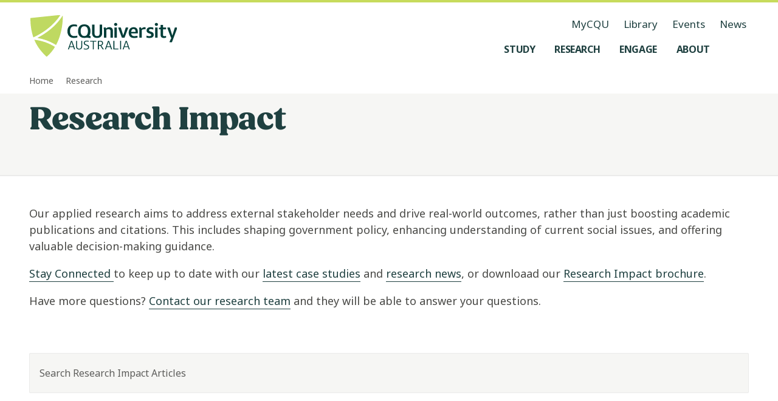

--- FILE ---
content_type: image/svg+xml
request_url: https://delivery-cqucontenthub.stylelabs.cloud/api/public/content/acknowledgement-of-country.svg
body_size: 5635
content:
<?xml version="1.0" encoding="UTF-8"?>
<svg id="Layer_1" data-name="Layer 1" xmlns="http://www.w3.org/2000/svg" xmlns:xlink="http://www.w3.org/1999/xlink" viewBox="0 0 80 80">
  <defs>
    <style>
      .cls-1 {
        fill: #0e9294;
      }

      .cls-2 {
        fill: #003d38;
      }

      .cls-3 {
        fill: #bfd961;
      }

      .cls-4 {
        fill: #005626;
      }

      .cls-5 {
        clip-path: url(#clippath);
      }
    </style>
    <clipPath id="clippath">
      <path class="cls-2" d="M26.78,27.75c-4.32,4.14-5.01,10.14-3.97,15.74.56,3.31,1.05,7.11,3.16,9.32,1.92,2.04,4.79,2.67,7.87,3.26,3.98.68,8.19,1.41,12.17.51,11.11-3.28,13.84-12.57,10.16-22.9-1.08-3.13-2.28-5.93-4.78-7.73-3.77-2.56-9.25-3.48-13.81-2.49-3.76.85-7.89,1.39-10.75,4.23l-.05.05Z"/>
    </clipPath>
  </defs>
  <g>
    <g>
      <path class="cls-2" d="M7.67,20.9c-5.59,5.87-5.95,17.6-5.2,24.04s5.95,18.09,12.39,22.8c6.44,4.71,15.61,9.67,24.29,8.92,8.67-.74,17.6-1.24,24.04-6.44s11.4-14.8,13.14-21.4,2.97-17.26-2.23-25.44c-5.2-8.18-8.18-15.61-18.09-17.84s-20.29-3.72-28.98,0c-8.69,3.72-14.39,10.16-19.35,15.37Z"/>
      <path class="cls-3" d="M37.39,77.41c-3.55,0-7.41-.85-11.48-2.54-3.74-1.55-7.59-3.77-11.45-6.58-6.75-4.93-11.93-16.88-12.67-23.27-.22-1.89-.63-6.87.23-12.42.83-5.36,2.57-9.45,5.16-12.17.35-.37.71-.75,1.07-1.13,4.83-5.1,10.3-10.88,18.5-14.39,4.08-1.75,8.77-2.49,14.32-2.28,5.42.2,10.9,1.31,15.07,2.25,8.71,1.96,12.22,7.79,16.3,14.54.71,1.17,1.44,2.38,2.22,3.61,2.39,3.76,3.68,8.35,3.82,13.66.14,4.92-.75,9.42-1.51,12.32-.93,3.52-2.7,7.68-4.87,11.4-2.53,4.33-5.47,7.92-8.49,10.36-6.27,5.07-14.81,5.78-23.06,6.48-.45.04-.9.08-1.35.11-.6.05-1.2.08-1.82.08ZM8.16,21.36c-2.36,2.48-4.02,6.43-4.8,11.44-.84,5.38-.44,10.22-.22,12.05.37,3.25,1.87,7.66,3.99,11.82,2.4,4.7,5.29,8.44,8.13,10.51,3.77,2.75,7.53,4.92,11.17,6.43,4.58,1.9,8.84,2.7,12.66,2.37.45-.04.9-.08,1.35-.11,8.05-.68,16.37-1.38,22.32-6.18,6.15-4.97,11.15-14.35,12.91-21.05.74-2.82,1.6-7.18,1.47-11.94-.14-5.06-1.35-9.42-3.61-12.97-.79-1.24-1.52-2.45-2.23-3.63-1.97-3.27-3.84-6.35-6.19-8.78-2.58-2.66-5.52-4.29-9.24-5.13-9.75-2.19-19.96-3.72-28.57-.04-7.94,3.4-13.31,9.07-18.05,14.07-.36.38-.72.76-1.08,1.14h0Z"/>
    </g>
    <g>
      <path class="cls-2" d="M26.78,27.75c-4.32,4.14-5.01,10.14-3.97,15.74.56,3.31,1.05,7.11,3.16,9.32,1.92,2.04,4.79,2.67,7.87,3.26,3.98.68,8.19,1.41,12.17.51,11.11-3.28,13.84-12.57,10.16-22.9-1.08-3.13-2.28-5.93-4.78-7.73-3.77-2.56-9.25-3.48-13.81-2.49-3.76.85-7.89,1.39-10.75,4.23l-.05.05Z"/>
      <g class="cls-5">
        <path class="cls-3" d="M25.95,40.79c.32-1.3-.07-2.8.58-4.04.88-2.09,3.97-3.12,5.76-1.72,1.31.97,1.07,2.83,1.34,4.21.48,1.57,2.35-.03,2.98-.81.74-.92.48-2.25.65-3.36.1-.69.32-1.35.7-1.93.93-1.42,2.86-2.39,4.58-2.19,1.9.2,3.72,1.59,4.01,3.54.22.4-.18,3.67.69,2.79.42-.45.72-1.16,1.13-1.65,1.98-2.46,5.27-1.93,6.55.9.33.72.34,1.55.51,2.31.31,1.6,2.01,2.39,2.56,3.88,1.08,2.59.55,5.82.57,8.63-.18,2.29.39,5-1.35,6.82-2.2,2.42-5.24,2.99-8.32,3.62-8.21,2.12-16.85.51-23.37-5.09-2.24-1.7-2.77-3.95-2.66-6.64.09-1.8.2-3.71.88-5.38.52-1.39,1.77-2.41,2.18-3.84v-.05Z"/>
        <path class="cls-4" d="M28.7,41.43c-.32-.53-.59-.87-.74-1.25-.48-1.22.22-2.68,1.46-3.11,1.54-.55,3.09.86,2.74,2.55-.11.52-.41.99-.67,1.6.43.2.93.37,1.34.66.44.31.84.7,1.17,1.13.33.42.54.93.83,1.47.15-.13.37-.23.38-.34.19-2.51,1.73-3.91,3.91-4.79.11-.04.2-.13.38-.26-.2-.4-.44-.8-.63-1.22-.76-1.68-.04-3.61,1.59-4.27,1.76-.71,3.97.23,4.52,1.94.24.73.18,1.45-.17,2.12-.25.48-.58.92-.93,1.48.67.32,1.41.56,2.01,1,.62.46,1.09,1.12,1.73,1.8.35-.19.79-.43,1.34-.73-.19-.33-.35-.57-.48-.82-.7-1.31-.4-2.67.78-3.55.95-.7,2.69-.58,3.54.29.59.6.86,1.33.53,2.17-.19.5-.46.98-.75,1.58.24.08.44.15.64.21,1.54.44,2.36,1.35,2.52,2.94.09.97.14,1.94.12,2.91-.07,3.04-.19,6.07-.28,9.11,0,.23.29,2.17-1.26,2.36-.46-.21-.45-.54-.45-.83.09-3.28.16-6.56.3-9.83.06-1.4.08-2.79-.21-4.17-.21-.99-.59-1.32-1.6-1.41-1.12-.1-2.18.09-3.15.67-.99.59-1.66,1.29-1.58,2.61.06.95-.14,1.94-.32,2.89-.62,3.3-.63,6.65-.68,9.99-.01.79-.03,1.58-.06,2.37-.01.3-.06.61-.15.9-.09.3-.31.59-.64.51-.25-.06-.62-.31-.64-.51-.1-.9-.19-1.82-.11-2.72.21-2.42.59-4.83.75-7.25.18-2.72.32-5.46-.15-8.18-.24-1.41-1.17-2.27-2.56-2.38-1.29-.1-2.55.07-3.78.46-.93.29-1.62.87-1.86,1.83-.25.99-.53,2.01-.58,3.02-.16,2.97-.21,5.95-.33,8.92-.06,1.52-.14,3.03-.28,4.54-.09.93-.44,1.36-.8,1.2-.57-.26-.43-.82-.45-1.28-.04-1.03-.07-2.07-.06-3.1,0-3.35-.3-6.67-.65-10-.16-1.59-.86-2.74-2.29-3.47-1.69-.86-3.66-.19-4.37,1.59-.87,2.17-1.23,4.44-1.16,6.78.02.73.03,1.46,0,2.19-.02.35-.14.72-.28,1.05-.05.13-.29.26-.43.26-.15,0-.34-.15-.42-.29-.12-.2-.18-.45-.21-.69-.08-.78-.21-1.58-.16-2.36.12-1.87.28-3.75.54-5.61.28-2.01,1.08-3.74,3.23-4.68ZM41.95,37.87c.15-.08.56-.2.86-.45.39-.33.43-.94.19-1.31-.38-.58-1.29-.9-1.88-.65-.59.25-.9.84-.77,1.45.12.57.62.92,1.6.95ZM50.68,40.07c.77-.02,1.34-.54,1.3-1.19-.04-.58-.66-1.11-1.24-1.08-.61.04-1.15.66-1.18,1.38-.02.53.45.9,1.12.89ZM30.22,40.25c.37,0,.75-.45.75-.88,0-.53-.41-.94-.91-.9-.4.03-.78.45-.78.86,0,.47.47.92.94.92Z"/>
        <path class="cls-1" d="M42.6,62.07c0-1.21-.04-2.42,0-3.62.12-2.91.29-5.82.41-8.74.05-1.21.04-2.43.03-3.64,0-.42-.03-.86-.14-1.26-.11-.44-.43-.73-.9-.8-.75-.1-1.47.02-2.1.43-.28.18-.5.53-.61.85-.15.45-.21.95-.26,1.43-.27,2.66-.29,5.33-.19,8.01.08,2,.08,4.01.1,6.01,0,.34.08.76-.53.93-.12-.37-.34-.74-.36-1.12-.18-2.97-.69-5.93-.47-8.91.15-2.06.38-4.11.72-6.15.32-1.97,2.45-3.05,4.34-2.36.7.26,1.11.77,1.26,1.44.13.59.17,1.21.14,1.81-.1,1.88-.26,3.75-.38,5.63-.12,1.88-.22,3.76-.32,5.63-.07,1.21-.12,2.43-.2,3.64-.02.28-.12.55-.19.82-.12-.01-.25-.03-.37-.04Z"/>
        <path class="cls-1" d="M47.83,61.28c-.04-.4-.14-.8-.13-1.2.12-3.39.24-6.78.41-10.17.04-.84.22-1.68.44-2.5.21-.78.69-1.42,1.47-1.76.97-.43,1.84-.08,2.18.93.15.45.25.95.25,1.42-.02,3.58-.06,7.15-.12,10.73,0,.39-.18.78-.37,1.54-.2-.72-.35-1.05-.38-1.4-.05-.6-.02-1.21-.02-1.82,0-2.73,0-5.45-.03-8.18,0-.72-.12-1.44-.18-2.13-.75-.41-1.29-.22-1.65.35-.25.4-.41.88-.48,1.35-.16,1.08-.28,2.17-.32,3.26-.11,2.42-.16,4.85-.24,7.27-.02.54-.02,1.09-.1,1.63-.04.26-.23.5-.36.75-.12-.02-.25-.05-.37-.07Z"/>
        <path d="M64.77,41.46c-.21.15-.41.35-.64.43-2.01.69-3.97,1.52-6.19,2.12q.83-.83,1.97-1.25c.82-.3,1.63-.59,2.45-.88.74-.26,1.49-.49,2.24-.74.06.1.12.21.17.31Z"/>
        <path d="M59.17,47.47c1.82-.12,3.56-.81,5.55-.59-.7.67-1.44.65-2.14.69-1.14.07-2.29.36-3.41-.1Z"/>
        <path class="cls-1" d="M28.01,58.02c-.1-.18-.28-.36-.29-.55-.07-1.27-.15-2.54-.15-3.81,0-1.33.05-2.67.18-4,.11-1.14.31-2.28.56-3.4.2-.91.84-1.43,1.75-1.65,1.07-.26,1.93.09,2.41,1.08.13.27.22.56.28.86.08.42.15.84.17,1.26.18,4,.35,8,.51,12,.01.26.11.6-.29.83-.1-.11-.28-.22-.29-.34-.14-1.2-.29-2.41-.37-3.61-.18-2.78-.32-5.57-.5-8.35-.04-.6-.18-1.2-.31-1.79-.11-.51-.44-.88-.96-.99-.51-.11-1.34.31-1.5.81-.23.75-.42,1.52-.51,2.3-.3,2.53-.37,5.08-.31,7.63.01.54,0,1.08,0,1.61-.13.04-.26.07-.4.11Z"/>
      </g>
    </g>
    <path class="cls-1" d="M49.02,15.82c0-2.24,1.23-4.56,3.93-5.34h.04c1.97-.44,3.73.08,4.96,1.43,1.34,1.48,1.81,3.79,1.18,5.76-.59,1.84-2.07,3.14-4.04,3.56l-.11.02c-3.36.41-5.35-1.84-5.84-4.23-.08-.39-.12-.8-.12-1.2ZM53.28,11.68c-2.57.75-3.31,3.17-2.92,5.1.35,1.71,1.72,3.59,4.45,3.26h.04c1.55-.34,2.65-1.31,3.11-2.73.5-1.56.14-3.39-.92-4.55-.65-.72-1.83-1.48-3.76-1.07Z"/>
    <path class="cls-1" d="M51.91,15.67c0-.53.19-1.07.66-1.56.6-.58,1.36-.78,2.11-.56.85.25,1.57,1.01,1.78,1.89.19.8-.06,1.6-.69,2.19l-.08.07c-.96.76-2.23.61-3.1-.34-.4-.44-.68-1.05-.68-1.68ZM55.46,15.97c0-.1-.01-.2-.03-.28-.12-.51-.55-.98-1.05-1.12-.39-.11-.75-.02-1.06.29-.55.58-.37,1.32.05,1.79.4.44,1.07.69,1.65.23l.03-.03c.31-.3.41-.61.41-.88Z"/>
    <path class="cls-1" d="M21.18,16.2c0-2.4,1.32-4.88,4.21-5.72h.04c2.11-.47,4,.08,5.32,1.53,1.43,1.58,1.94,4.06,1.26,6.17-.64,1.97-2.21,3.36-4.33,3.81l-.12.02c-3.6.44-5.73-1.97-6.25-4.54-.09-.42-.13-.85-.13-1.29ZM25.74,11.77c-2.75.8-3.55,3.39-3.13,5.46.37,1.83,1.84,3.84,4.76,3.49h.04c1.66-.36,2.84-1.4,3.34-2.93.54-1.67.15-3.63-.98-4.88-.69-.77-1.96-1.59-4.03-1.14Z"/>
    <path class="cls-1" d="M24.43,16.05c0-.53.19-1.08.66-1.57.6-.58,1.37-.78,2.12-.56.86.25,1.58,1.01,1.79,1.9.19.81-.06,1.61-.69,2.2l-.08.07c-.97.76-2.24.62-3.11-.34-.4-.44-.68-1.05-.68-1.69ZM28,16.35c0-.1-.01-.2-.03-.29-.12-.52-.56-.98-1.05-1.12-.39-.11-.75-.02-1.07.29-.55.58-.37,1.33.05,1.8.41.45,1.08.69,1.66.23l.03-.03c.32-.3.41-.62.41-.88Z"/>
    <path class="cls-1" d="M19.55,63.22c0-1.31.45-2.61,1.33-3.76l.08-.1c2.6-2.81,5.95-2.33,8.12-.62,2.31,1.82,3.57,5.3,1.5,8.42l-.03.04c-1.39,1.81-3.28,2.66-5.33,2.39-2.23-.29-4.34-1.94-5.23-4.1-.31-.74-.46-1.5-.46-2.26ZM21.98,60.32c-1.09,1.42-1.33,3.06-.69,4.63.71,1.71,2.36,3.02,4.12,3.25,1.08.14,2.66-.06,4.02-1.83,1.66-2.52.54-5.15-1.21-6.53-1.55-1.22-4.1-1.83-6.21.45l-.03.04Z"/>
    <path class="cls-1" d="M23.25,63.41c0-.1,0-.2.02-.29l.02-.1c.24-1.19,1.29-1.9,2.56-1.73,1.07.14,2.18.96,2.1,2.44-.08.82-.53,1.46-1.24,1.78-.81.36-1.83.24-2.56-.29-.58-.43-.9-1.07-.9-1.8ZM24.31,63.25c-.06.6.22.94.47,1.12.42.31,1.04.38,1.51.17.37-.16.57-.47.62-.9.04-.8-.57-1.24-1.19-1.32-.59-.08-1.25.17-1.4.89v.04Z"/>
    <path class="cls-1" d="M71.83,35.71c1.8,1.75,2.7,4.55,1.22,7.32l-.02.04c-1.2,1.92-2.98,2.93-5.03,2.86-2.23-.08-4.46-1.51-5.55-3.55-1.01-1.91-.91-4.11.29-6.02l.07-.11c2.3-3.02,5.65-2.86,7.96-1.38.38.24.73.52,1.06.84ZM71.84,42.36c1.4-2.65.04-5.13-1.81-6.32-1.64-1.05-4.22-1.42-6.09,1.03l-.03.04c-.94,1.5-1.03,3.15-.24,4.63.86,1.62,2.62,2.76,4.37,2.82,1.08.04,2.62-.31,3.8-2.19Z"/>
    <path class="cls-1" d="M69.65,38.19c.41.4.69.96.72,1.7,0,.91-.43,1.66-1.17,2.08-.84.48-1.98.46-2.83-.04-.77-.46-1.21-1.26-1.19-2.2v-.11c.15-1.33,1.22-2.21,2.63-2.17.65.02,1.33.26,1.83.75ZM66.72,40.74c.08.08.17.14.25.19.5.29,1.18.31,1.67.03.38-.22.58-.57.58-1.05-.04-.87-.75-1.29-1.44-1.32-.65-.02-1.35.32-1.43,1.12v.04c0,.47.17.78.38.99Z"/>
    <path class="cls-1" d="M9.55,44.1c-2.34-.66-4.4-2.63-4.43-5.67v-.05c.13-2.19,1.19-3.88,2.96-4.77,1.94-.97,4.5-.78,6.37.46,1.75,1.16,2.67,3.08,2.54,5.27v.13c-.57,3.64-3.5,5.05-6.15,4.86-.43-.03-.87-.11-1.29-.23ZM6.46,38.44c.03,2.9,2.34,4.39,4.47,4.55,1.89.14,4.25-.75,4.71-3.69v-.05c.11-1.72-.58-3.16-1.93-4.06-1.49-.99-3.51-1.14-5.03-.38-.94.47-2.08,1.48-2.22,3.62Z"/>
    <path class="cls-1" d="M10.25,40.99c-.54-.15-1.04-.5-1.41-1.12-.42-.78-.41-1.62.03-2.32.5-.8,1.48-1.32,2.45-1.28.88.03,1.62.52,2.05,1.34l.05.1c.5,1.2-.01,2.46-1.24,3.08-.57.28-1.27.39-1.92.21ZM11.57,37.44c-.11-.03-.21-.04-.3-.05-.56-.02-1.16.29-1.45.75-.23.37-.23.76,0,1.17.44.73,1.25.76,1.85.46.57-.29,1.01-.9.71-1.63l-.02-.04c-.22-.41-.51-.59-.78-.67Z"/>
    <path class="cls-1" d="M48.97,62.16c.82-1.62,2.41-2.91,4.23-3.35,2-.48,4,.14,5.47,1.7l.08.09c2.23,2.83,1.29,5.88-.62,7.65-2.04,1.89-5.46,2.55-8.06.16l-.03-.03c-1.48-1.56-1.99-3.44-1.44-5.31.09-.31.22-.62.37-.92ZM57.7,61.41c-1.16-1.22-2.65-1.69-4.21-1.32-1.7.41-3.16,1.76-3.64,3.36-.29.99-.34,2.48,1.11,4.02,2.1,1.92,4.72,1.26,6.26-.17,1.36-1.26,2.31-3.55.5-5.85l-.03-.03Z"/>
    <path class="cls-1" d="M52.1,66c-.21-.26-.39-.54-.51-.85-.36-.93-.2-1.94.46-2.75l.08-.09c1.03-1.07,2.58-1.11,3.78-.11,1.01.84,1.62,2.43.57,3.9-.62.8-1.51,1.16-2.45,1.03-.75-.11-1.45-.53-1.95-1.12ZM53.05,63.22c-.46.57-.39,1.11-.25,1.46.23.6.83,1.08,1.44,1.17.49.07.9-.11,1.23-.53.57-.79.23-1.65-.36-2.14-.56-.47-1.4-.65-2.02,0l-.03.04Z"/>
    <path class="cls-1" d="M42.06,58.58c-2.88,0-5.77-.49-8.59-.98h-.06c-3.62-.71-6.55-1.42-8.66-3.66-2.21-2.32-2.83-6.08-3.38-9.4-.04-.26-.08-.51-.13-.76-1.32-7.1.24-13.2,4.38-17.17l.05-.04c2.76-2.75,6.47-3.53,10.05-4.3.52-.11,1.05-.22,1.57-.34,5.09-1.11,11.01-.04,15.07,2.72h.02c2.9,2.09,4.2,5.34,5.29,8.48,2.24,6.29,2.21,12.01-.08,16.52-2.06,4.05-5.79,6.89-11.07,8.46h-.05c-1.46.34-2.93.47-4.4.47ZM33.71,56h.04c4.11.71,8.35,1.43,12.34.55,4.83-1.43,8.21-4,10.06-7.63,2.09-4.11,2.09-9.38,0-15.25-1.01-2.9-2.2-5.88-4.7-7.68-3.66-2.48-9.2-3.48-13.8-2.48-.52.12-1.06.23-1.58.34-3.36.71-6.82,1.45-9.25,3.86l-.06.06c-2,1.92-3.32,4.35-3.94,7.24-.55,2.56-.54,5.41.03,8.48h0c.04.27.09.53.13.79.51,3.09,1.09,6.59,2.96,8.55,1.78,1.88,4.46,2.53,7.78,3.17Z"/>
  </g>
  <path class="cls-3" d="M41.18,19.14c.47-.45.56-1.2.6-1.82.05-1.49-.1-3.68-.22-5.17-.11-1.18-.27-2.67-.61-3.76-.16-.61-.73-1.05-1.39-.83-.83.25-1.13,1.1-1.15,1.88-.08,1.36-.05,3.47.03,5.02.09,1.24.31,3.98,1.39,4.71.4.27.99.33,1.34,0l.03-.02ZM44.43,18.88c.99-.57,1.83-8.25,1.48-9.5-.47-1.5-1.66-.58-1.94.57-.43,1.72-.88,5.25-.94,6.98-.07.89.4,2.53,1.37,1.97l.02-.02ZM35.16,9.63c-1.43.5-.5,4.56-.38,5.76.21,1,.53,3.46,1.89,3.33.57-.11.72-.84.68-1.37-.05-1.32-.17-2.73-.38-4.03-.2-.97-.53-3.67-1.78-3.69h-.03ZM65.09,18.91c-.91.19-1.41.6-2.37,1.18-.75.49-1.58,1.07-2.32,1.64-.77.59-1.45,1.16-1.87,1.59-.22.22-.4.47-.47.74-.22.82.95,1.32,1.68.95,1.07-.51,2.35-1.44,3.32-2.1.95-.68,1.96-1.34,2.84-2.12,1.19-.94.89-2.11-.78-1.88h-.03ZM13.99,19.09c-1.14.66.61,2.34,1.15,2.98.91.88,3.11,3.34,4.28,3.42,1.14-.05,1.52-.99.71-1.83-1.19-1.34-4.08-5.18-6.1-4.59h-.03ZM18.15,28.11c.57-.69-.22-1.73-.72-2.21-.59-.59-1.57-1.46-2.3-2.1-1.04-.82-2.01-1.94-3.39-2-1.45-.03-1.42,1.24-.51,2.13,1.06,1.09,3.79,3.37,4.97,4.07.54.31,1.42.52,1.93.12l.02-.02ZM67.56,22.86c-1.43-.26-6.46,1.8-7.42,2.99-.49.54-.68,1.57.27,1.61,1.67-.15,4.51-1.38,5.98-2.05.68-.36,1.7-.98,1.73-1.82,0-.33-.23-.62-.53-.72h-.03ZM17.05,30.92c.21-1.01-.53-1.51-1.41-2.08-.86-.56-1.81-1.14-2.68-1.64-1.04-.55-2.3-1.28-3.49-1.1-2.17.58.66,2.4,1.5,2.9.95.55,5.34,3.16,6.07,1.95v-.02ZM70.02,26.78c-1-.12-1.73.15-3.02.42-1.69.42-3.81,1.07-5.37,1.74-.51.23-1.09.47-1.42.84-.91,1.1.45,1.36,1.53,1.3,1.77-.11,7.81-1.26,8.88-2.4.62-.64.33-1.74-.59-1.89h-.03ZM16.85,47.09c-1.73-.05-3.91.48-5.69.93-1.16.38-3.12.8-3.1,2.12.86,2.04,8.52-.22,9.53-1.48.66-.65.1-1.47-.71-1.56h-.03ZM61.59,48.68c-.62.4-.27,1.25.29,1.56,1.1.75,3.62,1.86,4.84,2.24,1.69.62,3-.56,1.27-1.84-.78-.55-1.42-.82-2.39-1.17-1.08-.38-2.52-.81-3.36-.9-.21-.02-.44-.01-.62.08h-.03ZM18.64,51.05c-.92-.74-2.46.12-3.52.42-1.55.58-3.56,1.31-4.57,2.59-.5.8.46,1.23,1.19,1.22.47.02.9-.07,1.34-.21,1.18-.39,3.42-1.39,4.54-2.01.67-.33,1.63-1.25,1.04-1.99l-.02-.02ZM60.4,51.31c-.75.54-.15,1.61.51,1.99.86.62,2.54,1.68,3.49,2.22.32.18.65.35,1.02.42.95.2,1.52-.38,1-1.22-.73-1.12-4.7-4.04-5.99-3.42h-.03ZM19.4,53.51c-.53.05-1.14.58-1.68.95-.88.64-1.83,1.39-2.67,2.08-.91.82-1.6,1.14-1.98,2.18-.31.78.26,1.48,1.06,1.37,1.37-.31,5.87-3.71,6.46-5.16.24-.78-.31-1.53-1.16-1.43h-.03ZM58.49,54c-1.59.67.03,2.83.88,3.61.85.87,1.87,1.86,2.67,2.47.56.42,1.66.84,2.21.48.51-.42.14-1.32-.16-1.8-.99-1.54-3.72-5.1-5.58-4.77h-.03ZM36.59,61.07c-1.01.12-1.65,1.18-1.93,2.07-.5,1.6-1.14,4.81-1.23,6.56-.18,1.48,1.04,3.29,2.24,1.49.88-1.79,1.21-4.58,1.64-6.58.13-.98.85-3.46-.69-3.54h-.04ZM40.15,62.01c-1.65.14-1.79,4.52-1.99,5.78-.12,1.15-.26,2.53-.3,3.64-.02.63,0,1.37.28,1.93.9,1.56,2.04-.65,2.15-1.63.41-1.88.86-5.29.97-7.18.07-.86-.16-2.33-1.08-2.54h-.03ZM44.57,72.25c1.12-.61.6-6.79.36-8.02-.16-1.64-1.72-2.9-2.39-.69-.37,1.99-.2,5.31.1,7.2.12.85,1.01,1.87,1.9,1.52h.03Z"/>
</svg>

--- FILE ---
content_type: application/javascript; charset=UTF-8
request_url: https://www.cqu.edu.au/_next/static/7Kk7-qgR_1IAbqH8ODRnd/_buildManifest.js
body_size: 755
content:
self.__BUILD_MANIFEST=function(e,s,t,a,n,c,i,o,r,l,d,h){return{__rewrites:{afterFiles:[{has:e,source:"/:nextInternalLocale(en)/api/jss/:path*",destination:e},{has:e,source:"/:nextInternalLocale(en)/sitecore/:path*",destination:e},{has:e,source:"/:nextInternalLocale(en)/:locale/sitecore/:path*",destination:e},{has:e,source:"/:nextInternalLocale(en)/sitecore/api/:path*",destination:e},{has:e,source:"/:nextInternalLocale(en)/-/:path*",destination:e},{has:e,source:"/:nextInternalLocale(en)/healthz",destination:"/:nextInternalLocale/api/healthz"},{has:e,source:"/:nextInternalLocale(en)/sitecore/service/:path*",destination:e},{has:e,source:"/:nextInternalLocale(en)/layouts/system/VisitorIdentification.js",destination:"/:nextInternalLocale/VisitorIdentification.js"},{has:e,source:"/:nextInternalLocale(en)/layouts/:path*",destination:e},{has:e,source:"/:nextInternalLocale(en)/:locale/layouts/:path*",destination:e},{has:e,source:"/:nextInternalLocale(en)/indexes/assets/:asset",destination:"/:nextInternalLocale/api/assets/:asset"},{has:e,source:"/:nextInternalLocale(en)/sitemap.xml",destination:e},{has:e,source:"/:nextInternalLocale(en)/robots.txt",destination:"/:nextInternalLocale/api/robots"},{has:e,source:"/:nextInternalLocale(en)/sitemap:id([\\w-]{0,}).xml",destination:"/:nextInternalLocale/api/sitemap"},{has:e,source:"/:nextInternalLocale(en)/layouts/system/:path*",destination:e}],beforeFiles:[],fallback:[]},__routerFilterStatic:{numItems:0,errorRate:1e-4,numBits:0,numHashes:d,bitArray:[]},__routerFilterDynamic:{numItems:s,errorRate:1e-4,numBits:s,numHashes:d,bitArray:[]},"/404":[c,t,i,a,n,o,r,"static/chunks/pages/404-64ba1d22cb09c4b2.js"],"/_error":[t,a,n,h,"static/css/843ea1698cfe09a7.css","static/chunks/pages/_error-cd253bc6bb52c76c.js"],"/_public/[...path]":[c,t,i,a,n,o,r,"static/chunks/pages/_public/[...path]-43b12ff6bad31ed6.js"],"/indexes":["static/chunks/pages/indexes-4ce4127625fc1faf.js"],"/indexes/v2/policies":["static/chunks/pages/indexes/v2/policies-91cab87d63efd622.js"],"/indexes/[content]":["static/chunks/pages/indexes/[content]-56f0e16fb6cd669e.js"],"/sitemap-temp.xml":["static/chunks/pages/sitemap-temp.xml-66ea41175c5eab93.js"],"/[[...path]]":[c,t,i,"static/chunks/4464-2569abde5319d61b.js",a,n,o,r,h,"static/css/52dc9940d07eaf3b.css","static/css/ac7766ab905129f9.css","static/chunks/pages/[[...path]]-79bec2a0c1836e1a.js"],sortedPages:["/404","/_app","/_error","/_public/[...path]","/indexes","/indexes/v2/policies","/indexes/[content]","/sitemap-temp.xml","/[[...path]]"]}}(void 0,0,"static/chunks/3586-68d94f5267e05a3f.js","static/css/384647deb2b186c1.css","static/chunks/280-346da857ab9d29e9.js","static/chunks/98309536-d5583eac3828dd0e.js","static/chunks/6308-d24e2c6a426dc621.js","static/css/23d53d271d90aee6.css","static/chunks/7358-6556ce7be62ba419.js",1e-4,NaN,"static/chunks/5850-3867833ad8ae2997.js"),self.__BUILD_MANIFEST_CB&&self.__BUILD_MANIFEST_CB();